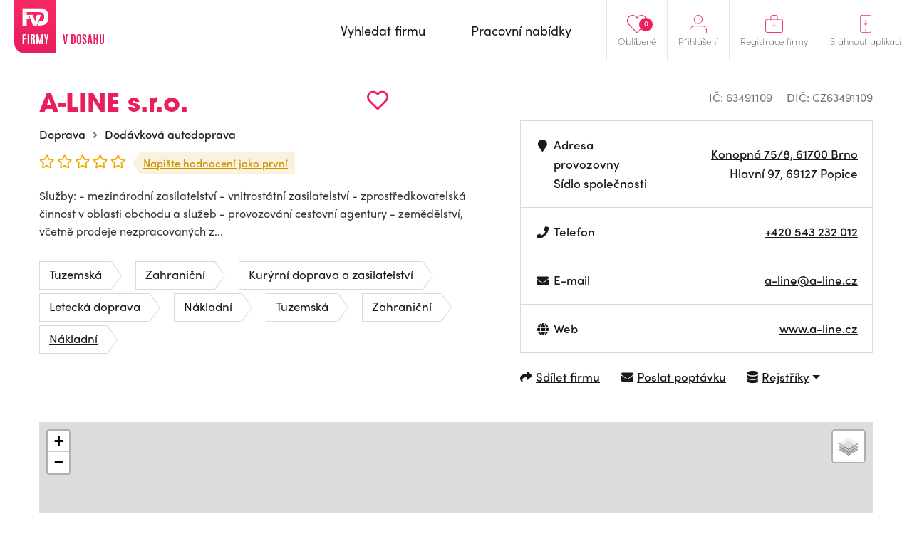

--- FILE ---
content_type: text/html; charset=UTF-8
request_url: https://www.firmyvdosahu.cz/detail/63491109-a-line-s-r-o-konopna-brno?cat=65
body_size: 7116
content:
<!doctype html>
<html lang="cs">
<head>
    <meta charset="utf-8">
    <meta name="viewport" content="width=device-width, initial-scale=1, shrink-to-fit=no">
    <meta name="csrf-token" content="mFvt0UGlNkKy5HUUnHx1sA4EQOUVIbFo9FSB8AkY" />
    <meta name="robots" content="index, follow">

    <style>
        img, svg { max-width: 0px;height: auto; }
        .smap img{ max-width: none;}
    </style>

    <link href="https://use.typekit.net/zhh1hrj.css" rel="stylesheet" crossorigin="anonymous" />
    <link href="/css/vendor.css?id=93eba2034ad937662409" rel="stylesheet">
    <link href="/css/app.css?id=b310c5943a3b659bde28" rel="stylesheet">
    <link href="https://cdnjs.cloudflare.com/ajax/libs/raty/2.8.0/jquery.raty.css" rel="stylesheet" crossorigin="anonymous" />
    <script src="https://ajax.googleapis.com/ajax/libs/jquery/3.4.0/jquery.min.js" crossorigin="anonymous"></script>

    <link rel="stylesheet" href="https://unpkg.com/leaflet@1.9.4/dist/leaflet.css">
    <script src="https://unpkg.com/leaflet@1.9.4/dist/leaflet.js" ></script>

    <meta name="author" content="JM Rollss s.r.o." />
    <meta name="copyright" content="&copy; 2026, JM Rollss s.r.o." />
    <meta name="keywords" content="katalog firem, firmy, firma, katalog firem, databáze firem, firmy v dosahu, firmy v okolí" />
    <meta name="description" content="A-LINE s.r.o., Hlavní 97, 69127 Popice">

    <meta property="og:title" content="A-LINE s.r.o. | Firmy v dosahu" />
    <meta property="og:description" content="A-LINE s.r.o., Hlavní 97, 69127 Popice" />
    <meta property="og:type" content="website" />
    <meta property="og:url" content="https://www.firmyvdosahu.cz/detail/63491109-a-line-s-r-o-konopna-brno" />
        <link rel="icon" type="image/png" href="https://www.firmyvdosahu.cz/img/favicons/favicon-16x16.png" sizes="16x16" />
<link rel="icon" type="image/png" href="https://www.firmyvdosahu.cz/img/favicons/favicon-32x32.png" sizes="32x32" />
<link rel="icon" type="image/png" href="https://www.firmyvdosahu.cz/img/favicons/android-icon-36x36.png" sizes="36x36" />
<link rel="icon" type="image/png" href="https://www.firmyvdosahu.cz/img/favicons/android-icon-48x48.png" sizes="48x48" />
<link rel="icon" type="image/png" href="https://www.firmyvdosahu.cz/img/favicons/android-icon-72x72.png" sizes="72x72" />
<link rel="icon" type="image/png" href="https://www.firmyvdosahu.cz/img/favicons/favicon-96x96.png" sizes="96x96" />
<link rel="icon" type="image/png" href="https://www.firmyvdosahu.cz/img/favicons/android-icon-144x144.png" sizes="144x144" />
<link rel="icon" type="image/png" href="https://www.firmyvdosahu.cz/img/favicons/android-icon-192x192.png" sizes="192x192" />

<link rel="apple-touch-icon" type="image/png" sizes="57x57" href="https://www.firmyvdosahu.cz/img/favicons/apple-icon-57x57.png" />
<link rel="apple-touch-icon" type="image/png" sizes="60x60" href="https://www.firmyvdosahu.cz/img/favicons/apple-icon-60x60.png" />
<link rel="apple-touch-icon" type="image/png" sizes="72x72" href="https://www.firmyvdosahu.cz/img/favicons/apple-icon-72x72.png" />
<link rel="apple-touch-icon" type="image/png" sizes="76x76" href="https://www.firmyvdosahu.cz/img/favicons/apple-icon-76x76.png" />
<link rel="apple-touch-icon" type="image/png" sizes="114x114" href="https://www.firmyvdosahu.cz/img/favicons/apple-icon-114x114.png" />
<link rel="apple-touch-icon" type="image/png" sizes="120x120" href="https://www.firmyvdosahu.cz/img/favicons/apple-icon-120x120.png" />
<link rel="apple-touch-icon" type="image/png" sizes="144x144" href="https://www.firmyvdosahu.cz/img/favicons/apple-icon-144x144.png" />
<link rel="apple-touch-icon" type="image/png" sizes="152x152" href="https://www.firmyvdosahu.cz/img/favicons/apple-icon-152x152.png" />
<link rel="apple-touch-icon" type="image/png" sizes="180x180" href="https://www.firmyvdosahu.cz/img/favicons/apple-icon-180x180.png" />
<link rel="apple-touch-icon-precomposed" type="image/png" href="https://www.firmyvdosahu.cz/img/favicons/apple-icon-precomposed.png" />
    <meta name="theme-color" content="#EB1E5E" />
    <title>A-LINE s.r.o. | Firmy v dosahu</title>
            <script type="text/plain" data-cookiecategory="analytics" async src="https://www.googletagmanager.com/gtag/js?id=UA-151021570-1"></script>
        <script type="text/plain" data-cookiecategory="analytics">
            window.dataLayer = window.dataLayer || [];
            function gtag(){dataLayer.push(arguments);}
            gtag('js', new Date());
            gtag('config', 'UA-151021570-1');
        </script>
    </head>
<body class="preload">
    <div class="web-wrap" id="top">
        <nav>
            <div class="container">
                <a class="logo" href="https://www.firmyvdosahu.cz"><img src="/img/logo.png?id=c2a0784eec368239fb68" alt="Firmy v dosahu"/></a>
                <ul class="right-menu">
                                        <li class="favourites">
                        <a href="https://www.firmyvdosahu.cz/oblibene">
                            <svg xmlns="http://www.w3.org/2000/svg" width="25.797" height="22.698" viewBox="0 0 25.797 22.698">
    <path id="Icon_awesome-heart" data-name="Icon awesome-heart" d="M22.387,3.731a6.622,6.622,0,0,0-9.036.659l-.954.983-.954-.983a6.622,6.622,0,0,0-9.036-.659A6.954,6.954,0,0,0,1.927,13.8L11.3,23.475a1.518,1.518,0,0,0,2.194,0L22.862,13.8a6.949,6.949,0,0,0-.475-10.068Z" transform="translate(0.502 -1.745)" fill="none" stroke="#ee215f" stroke-width="1"/>
</svg>

                            <span>Oblíbené</span>
                            <em class="count">0</em>
                        </a>
                    </li>
                                            <li>
                            <a href="#menu-top-login" data-toggle="collapse" aria-expanded="false" aria-controls="menu-top-login">
                                <svg xmlns="http://www.w3.org/2000/svg" width="25" height="25.5" viewBox="0 0 25 25.5">
    <g id="Icon_feather-user" data-name="Icon feather-user" transform="translate(-5.5 -4)">
        <path id="Path_500" data-name="Path 500" d="M30,31.5v-3a6,6,0,0,0-6-6H12a6,6,0,0,0-6,6v3" transform="translate(0 -2.5)" fill="none" stroke="#ee215f" stroke-linecap="round" stroke-linejoin="round" stroke-width="1"/>
        <path id="Path_501" data-name="Path 501" d="M24,10.5a6,6,0,1,1-6-6A6,6,0,0,1,24,10.5Z" fill="none" stroke="#ee215f" stroke-linecap="round" stroke-linejoin="round" stroke-width="1"/>
    </g>
</svg>

                                <span>Přihlášení</span>
                            </a>

                            <div class="box-hover collapse" id="menu-top-login">
                                <div class="in">
                                    <form method="POST" action="https://www.firmyvdosahu.cz/login">
                                        <input type="hidden" name="_token" value="mFvt0UGlNkKy5HUUnHx1sA4EQOUVIbFo9FSB8AkY">                                        <div class="form-group">
                                            <label>E-mail</label>
                                            <input type="email" class="form-control" name="email" required tabindex="1">
                                        </div>
                                        <div class="form-group">
                                            <label>Heslo<a href="https://www.firmyvdosahu.cz/password/reset" tabindex="4">Zapomenuté heslo</a></label>
                                            <input type="password" class="form-control" name="password" required tabindex="2">
                                        </div>
                                        <div class="buttons buttons-login">
                                            <button type="submit" class="btn btn-danger" tabindex="3">Přihlásit se</button>
                                        </div>
                                    </form>
                                </div>
                            </div>
                        </li>
                                        <li>
                        <a href="https://www.firmyvdosahu.cz/registrace-firmy">
                            <svg xmlns="http://www.w3.org/2000/svg" width="27" height="27" viewBox="0 0 27 27">
    <g id="Group_519" data-name="Group 519" transform="translate(-1600 -21)">
        <g id="Icon_feather-briefcase" data-name="Icon feather-briefcase" transform="translate(1597.3 17)">
            <path id="Path_502" data-name="Path 502" d="M5.6,10.5H26.4A2.738,2.738,0,0,1,29,13.357V27.643A2.738,2.738,0,0,1,26.4,30.5H5.6A2.738,2.738,0,0,1,3,27.643V13.357A2.738,2.738,0,0,1,5.6,10.5Z" transform="translate(0.2 0)" fill="none" stroke="#ee215f" stroke-linecap="round" stroke-linejoin="round" stroke-width="1"/>
            <path id="Path_503" data-name="Path 503" d="M22,11.5V7.125A2.565,2.565,0,0,0,19.5,4.5h-5A2.565,2.565,0,0,0,12,7.125V11.5" transform="translate(-0.8)" fill="none" stroke="#ee215f" stroke-linecap="round" stroke-linejoin="round" stroke-width="1"/>
        </g>
        <line id="Line_6" data-name="Line 6" x2="7" transform="translate(1610 37.5)" fill="none" stroke="#ee215f" stroke-linecap="round" stroke-width="1"/>
        <line id="Line_7" data-name="Line 7" y1="7" transform="translate(1613.43 34.07)" fill="none" stroke="#ee215f" stroke-linecap="round" stroke-width="1"/>
    </g>
</svg>

                            <span>Registrace firmy</span>
                        </a>
                    </li>
                    <li class="mob-app-stores">
                        <a href="#menu-top-app" data-toggle="collapse" aria-expanded="false" aria-controls="menu-top-app">
                            <svg xmlns="http://www.w3.org/2000/svg" width="21" height="31" viewBox="0 0 21 31">
    <g id="Group_518" data-name="Group 518" transform="translate(-1643 -19)">
        <g id="Icon_feather-smartphone" data-name="Icon feather-smartphone" transform="translate(1636.3 16.5)">
            <path id="Path_504" data-name="Path 504" d="M10.357,3H24.643A2.931,2.931,0,0,1,27.5,6V30a2.931,2.931,0,0,1-2.857,3H10.357A2.931,2.931,0,0,1,7.5,30V6a2.931,2.931,0,0,1,2.857-3Z" transform="translate(-0.3)" fill="none" stroke="#ee215f" stroke-linecap="round" stroke-linejoin="round" stroke-width="1"/>
            <g id="Ellipse_4" data-name="Ellipse 4" transform="translate(16.2 27.5)" fill="none" stroke="#ee215f" stroke-width="1">
                <circle cx="1" cy="1" r="1" stroke="none"/>
                <circle cx="1" cy="1" r="0.5" fill="none"/>
            </g>
        </g>
        <g id="Group_517" data-name="Group 517" transform="translate(1)">
            <line id="Line_10" data-name="Line 10" y2="8" transform="translate(1652.5 28.5)" fill="none" stroke="#ee215f" stroke-linecap="round" stroke-width="1"/>
            <path id="Path_505" data-name="Path 505" d="M12820.967,37.606l3.007,3.007,3.007-3.007" transform="translate(-11171.467 -3.811)" fill="none" stroke="#ee215f" stroke-linecap="round" stroke-linejoin="round" stroke-width="1"/>
        </g>
    </g>
</svg>

                            <span>Stáhnout aplikaci</span>
                        </a>
                        <div class="box-hover box-links collapse" id="menu-top-app">
                            <div class="in">
                                <p class="heading">Poptejte firmu<br>jedním klikem přímo<br>z vašeho mobilu</p>
                                <div class="row store-links">
                                    <a href="https://apps.apple.com/us/app/firmy-v-dosahu-cz/id1498589972?l=cs&ls=1" class="col">
                                        <img src="/img/mob_app/appstore.svg?id=ae3c14dc1ff4ca0517e0" alt="Mobilní aplikace pro iPhone" title="Mobilní aplikace pro iPhone"/>
                                    </a>
                                    <a href="https://play.google.com/store/apps/details?id=cz.firmyvdosahu" class="col">
                                        <img src="/img/mob_app/googleplay.svg?id=9038199aa1858decb264" alt="Mobilní aplikace pro Android" title="Mobilní aplikace pro Android" />
                                    </a>
                                </div>
                                <p class="more-info"><a href="https://www.firmyvdosahu.cz/app">Více informací o aplikaci</a></p>
                            </div>
                        </div>
                    </li>
                </ul>
                <ul class="main-menu">
                    <li  class="active" >
                        <a href="https://www.firmyvdosahu.cz"><span>Vyhledat firmu</span></a>
                    </li>
                    <li >
                        <a href="https://www.firmyvdosahu.cz/nabidky-prace"><span>Pracovní nabídky</span></a>
                    </li>
                </ul>
                <button class="hamburger hamburger--collapse" type="button">
                    <span class="hamburger-box">
                        <span class="hamburger-inner"></span>
                    </span>
                    <span class="hamburger-label">Menu</span>
                </button>
            </div>
        </nav>

        <div class="web-content ">
                <div class="container">
        <div class="detail-top">
            <div class="info">
                <div class="info-top">
                                        <div class="in">
                        <h1>
                            A-LINE s.r.o.
                            <span
    class="favourite-add" title="Přidat do oblíbených"
    data-id="1819082" data-type="business-place">
        <i class="far fa-heart"></i>
</span>
                        </h1>
                                                    <ul class="breadcrumb-custom">
                                                                    <li><a href="https://www.firmyvdosahu.cz/katalog/doprava">Doprava</a></li>
                                                                <li><a href="https://www.firmyvdosahu.cz/katalog/dodavkova-autodoprava">Dodávková autodoprava</a></li>
                            </ul>
                                                <div class="rating">
                            <div class="raty" data-score="0" data-read-only="1"></div>
                            <a href="#rating-list" class="rating-link">
                                                                    Napište hodnocení jako první
                                                            </a>
                        </div>
                    </div>
                </div>
                                    <p>Služby: - mezinárodní zasilatelství - vnitrostátní zasilatelství - zprostředkovatelská činnost v oblasti obchodu a služeb - provozování cestovní agentury - zemědělství, včetně prodeje nezpracovaných z...</p>
                






                                    <ul class="tags">
                                                    <li><a href="https://www.firmyvdosahu.cz/katalog/tuzemska-66" class="tag">Tuzemská</a></li>
                                                    <li><a href="https://www.firmyvdosahu.cz/katalog/zahranicni-67" class="tag">Zahraniční</a></li>
                                                    <li><a href="https://www.firmyvdosahu.cz/katalog/kuryrni-doprava-a-zasilatelstvi" class="tag">Kurýrní doprava a zasilatelství</a></li>
                                                    <li><a href="https://www.firmyvdosahu.cz/katalog/letecka-doprava" class="tag">Letecká doprava</a></li>
                                                    <li><a href="https://www.firmyvdosahu.cz/katalog/nakladni-72" class="tag">Nákladní</a></li>
                                                    <li><a href="https://www.firmyvdosahu.cz/katalog/tuzemska-76" class="tag">Tuzemská</a></li>
                                                    <li><a href="https://www.firmyvdosahu.cz/katalog/zahranicni-77" class="tag">Zahraniční</a></li>
                                                    <li><a href="https://www.firmyvdosahu.cz/katalog/nakladni-83" class="tag">Nákladní</a></li>
                                            </ul>
                            </div>
            <div class="info-table info-table-wrap">
                <ul class="ic-dic">
                    <li>IČ: 63491109</li>
                                            <li>DIČ: CZ63491109</li>
                                    </ul>
                <table>
                    <tbody>
                    <tr>
                        <td>
                            <div>
                                <i class="fa fa-fw fa-map-marker" aria-hidden="true"></i>
                                <div>
                                    Adresa provozovny<br class="d-none d-sm-inline"/>
                                    <span class="d-none d-sm-inline">Sídlo společnosti</span>
                                </div>
                            </div>
                        </td>
                        <td>
                            <a href="https://mapy.com/fnc/v1/route?mapset=traffic&amp;end=16.620700037751,49.179072721009" title="Navigovat" target="_blank">
    Konopná 75/8, 61700 Brno
</a>
                            <br/>
                            <a href="https://mapy.com/fnc/v1/search?query=Hlavní 97, 69127 Popice" title="Navigovat" target="_blank">
    Hlavní 97, 69127 Popice
</a>
                        </td>
                    </tr>
                                            <tr class="desktop-only">
                            <td>
                                <div>
                                    <i class="fa fa-fw fa-phone" aria-hidden="true"></i>
                                                                            Telefon<br/>
                                                                    </div>
                            </td>
                            <td>
                                                                    <a href="tel:+420543232012">+420 543 232 012</a><br/>
                                                            </td>
                        </tr>
                        <tr class="mobile-only">
                            <td>
                                <div>
                                    <i class="fa fa-fw fa-phone" aria-hidden="true"></i>
                                    Telefon
                                </div>
                            </td>
                            <td>
                                                                    <a href="tel:+420543232012">+420 543 232 012</a><br/>
                                                            </td>
                        </tr>
                                                                <tr>
                            <td>
                                <div>
                                    <i class="fa fa-fw fa-envelope" aria-hidden="true"></i>
                                                                            E-mail<br/>
                                                                    </div>
                            </td>
                            <td>
                                                                    <a href="/cdn-cgi/l/email-protection#ff9ed29396919abf9ed29396919ad19c85"><span class="__cf_email__" data-cfemail="f495d9989d9a91b495d9989d9a91da978e">[email&#160;protected]</span></a><br/>
                                                            </td>
                        </tr>
                                                                <tr>
                            <td>
                                <div><i class="fa fa-fw fa-globe" aria-hidden="true"></i>Web</div>
                            </td>
                            <td>
                                                                    <a href="http://www.a-line.cz" target="_blank" title="http://www.a-line.cz">www.a-line.cz</a><br/>
                                                            </td>
                        </tr>
                                                                                </tbody>
                </table>
                <ul class="links">
                    <li>
                        <a href="javascript: void(0);" data-toggle="modal" data-target="#modal-share">
                            <i class="fa fa-share" aria-hidden="true"></i><span>Sdílet firmu</span>
                        </a>
                    </li>
                                            <li>
                            <a href="javascript: void(0);" data-toggle="modal" data-target="#modal-poptavka" data-id="1819082">
                                <i class="fa fa-envelope" aria-hidden="true"></i><span>Poslat poptávku</span>
                            </a>
                        </li>
                    
                    <li class="dropdown">
                        <a href="javascript:void(0);" class="dropdown-toggle" id="registersLinks" data-toggle="dropdown" aria-haspopup="true" aria-expanded="false">
                            <i class="fa fa-database" aria-hidden="true"></i>
                            <span>Rejstříky</span>
                        </a>
                        <div class="dropdown-menu" aria-labelledby="registersLinks">
                            <a class="dropdown-item" href="https://or.justice.cz/ias/ui/rejstrik-dotaz?dotaz=63491109" target="_blank" >Veřejný rejstřík (Justice.cz)</a>
                            <a class="dropdown-item" href="http://www.rzp.cz/cgi-bin/aps_cacheWEB.sh?VSS_SERV=ZVWSBJFND&Action=Search&PRESVYBER=0&PODLE=subjekt&ICO=63491109&VYPIS=2" target="_blank" >Živnostenský rejstřík (RŽP)</a>
                            <a class="dropdown-item" href="https://isir.justice.cz/isir/ueu/vysledek_lustrace.do?ic=63491109" target="_blank" >Insolvenční rejstřík (ISIR)</a>
                        </div>
                    </li>
                </ul>
                <ul class="links-mobile">
                    <li>
                        <a href="javascript: void(0);" data-toggle="modal" data-target="#modal-share">
                            <i class="fa fa-share" aria-hidden="true"></i><span>Sdílet firmu</span>
                        </a>
                    </li>
                                            <li><a href="javascript: void(0);" data-toggle="modal" data-target="#modal-poptavka" data-id="1819082">
                                <i class="fa fa-envelope" aria-hidden="true"></i><span>Poptávka</span></a>
                        </li>
                                    </ul>
                                    <div class="modal fade modal-poptavka" id="modal-poptavka" tabindex="-1"
     data-backdrop="static" data-form-url="https://www.firmyvdosahu.cz/poptavka/form">
    <div class="modal-dialog modal-dialog-centered">
        <div class="modal-content">
            <div class="modal-loader">
                <div class="modal-header">
                    <h5 class="modal-title">Poptávka</h5>
                    <button type="button" class="close" data-dismiss="modal" aria-label="Zavřít"></button>
                </div>
                <div class="modal-body text-center">
                    <div class="spinner-border m-5" role="status">
                        <span class="sr-only">Načítám...</span>
                    </div>
                </div>
            </div>
            <div class="modal-error d-none">
                <div class="modal-header">
                    <h5 class="modal-title">Poptávka</h5>
                    <button type="button" class="close" data-dismiss="modal" aria-label="Zavřít"></button>
                </div>
                <div class="modal-body">
                    <div class="alert alert-danger"></div>
                </div>
            </div>
            <div class="modal-content-loaded"></div>
        </div>
    </div>
</div>
                            </div>
        </div>

        <div class="detail-map">
            <div id="detail-map"
                 data-map-name="A-LINE s.r.o."
                 data-map-lat="49.1790727"
                 data-map-long="16.6207000"
                 data-map-address="Konopná 75/8, 61700 Brno"
                 data-map-user-lat=""
                 data-map-user-long=""
                 data-mapy-cz-api-key="GQWfXdSD95nf6RBL85DYn0YqV7r8e_ixj--36llAFWI"
            ></div>
                        <a id="map-link-detail" href="https://mapy.com/fnc/v1/route?mapset=traffic&amp;end=16.620700037751,49.179072721009" class="btn btn-danger btn-sm" target="_blank">
                <i class="fa fa-map-marker" aria-hidden="true"></i>
                <span>
                    <span>Navigovat</span>
                                    </span>
            </a>
        </div>

        <div class="rating-list" id="rating-list">
                        <h3>Hodnocení této firmy (0)</h3>
                            <p>Tuto pobočku zatím nikdo neohodnotil</p>
            
            <div class="tools">
                                <a href="javascript: void(0);" class="btn btn-danger btn-sm" data-toggle="modal" data-target="#modal-hodnoceni">Chci napsat vlastní hodnocení</a>
            </div>

            <div class="modal fade" id="modal-hodnoceni" tabindex="-1">
    <div class="modal-dialog modal-dialog-centered">
        <div class="modal-content">
            <div class="modal-header">
                <h5 class="modal-title">
                    Hodnocení firmy
                    <small>A-LINE s.r.o.</small>
                </h5>
                <button type="button" class="close" data-dismiss="modal" aria-label="Zavřít"></button>
            </div>
            <div class="modal-body">
                <form method="POST" action="https://www.firmyvdosahu.cz/hodnoceni/1819082">
                    <input type="hidden" name="_token" value="mFvt0UGlNkKy5HUUnHx1sA4EQOUVIbFo9FSB8AkY">                    
                    <div class="form-group">
                        <label for="fname"><span>Jméno a příjmení<sup>*</sup></span></label>
                        <input type="text" name="name" id="fname" class="form-control " value="" />
                                            </div>

                    <div class="form-group">
                        <label for="femail"><span>E-mailová adresa<sup>*</sup></span></label>
                        <input type="email" name="email" id="femail" class="form-control " value=""
                               data-inputmask="'alias': 'email'"/>
                                            </div>

                    <div class="form-group">
                        <div class="rating-active">
                            <div class="raty raty-edit" data-score="0"></div>
                            <div class="raty-info">Vaše hodnocení</div>
                        </div>
                    </div>

                    <div class="form-group">
                        <label for="fcomment"><span>Textová recenze <small>(volitelná)</small></span></label>
                        <textarea name="comment" id="fcomment" class="form-control "></textarea>
                                            </div>

                    <div class="buttons">
                        <button type="submit" class="btn btn-danger">Odeslat hodnocení</button>
                    </div>
                </form>
            </div>
        </div>
    </div>
</div>
        </div>

        
        
        
        
                    <p class="not-registered"><strong>*</strong> Informace o této společnosti pochází z veřejně dostupných zdrojů a rejstříků a nemusí být zcela přesné.</p>
            </div>

    <div class="modal fade modal-share" id="modal-share" tabindex="-1">
        <div class="modal-dialog modal-dialog-centered">
            <div class="modal-content">
                <div class="modal-header">
                    <h5 class="modal-title">
                        Sdílet firmu
                        <small><a href="https://www.firmyvdosahu.cz/detail/63491109-a-line-s-r-o-konopna-brno">A-LINE s.r.o.</a></small>
                    </h5>
                    <button type="button" class="close" data-dismiss="modal" aria-label="Zavřít"></button>
                </div>
                <div class="modal-body">
                    <form method="POST" action="https://www.firmyvdosahu.cz/1819082/share">
                        <input type="hidden" name="_token" value="mFvt0UGlNkKy5HUUnHx1sA4EQOUVIbFo9FSB8AkY">                        <div class="form-group">
                            <label for="femail"><span>Odeslat na e-mail<sup>*</sup></span></label>
                            <input type="text" name="email" id="femail" class="form-control" />
                        </div>
                        <div class="buttons">
                            <button type="submit" class="btn btn-danger">Odeslat e-mailem</button>
                        </div>
                    </form>

                    <div class="share-success">
                        <div class="alert alert-success" role="alert">
                            <strong>Odkaz byl odeslán.</strong><br><br>
                            Na zadaný e-mail byl odeslán odkaz na detail firmy.
                        </div>
                        <div class="buttons">
                            <button type="submit" class="btn btn-secondary" data-dismiss="modal">Zpět na profil firmy
                            </button>
                        </div>
                    </div>

                    <div class="share-or"><span>nebo</span></div>

                    <div class="buttons buttons-share">
                        <a class="btn fb-share-button" target="_blank"
                           href="https://www.facebook.com/sharer/sharer.php?u=https%3A%2F%2Fwww.firmyvdosahu.cz%2Fdetail%2F63491109-a-line-s-r-o-konopna-brno&picture=&title=A-LINE+s.r.o.&description=A-LINE+s.r.o.%2C+Hlavn%C3%AD+97%2C+69127+Popice">
                            <img src="/img/ico-fb-circle.svg?id=75bb1d3d6251169b3298" alt="" /> <span>Sdílet na Facebook</span>
                        </a>
                        <a class="btn twitter-share-button" target="_blank"
                           href="https://twitter.com/share?url=https%3A%2F%2Fwww.firmyvdosahu.cz%2Fdetail%2F63491109-a-line-s-r-o-konopna-brno">
                            <img src="/img/ico-tw-circle.svg?id=2d82554e5538e5823e67" alt="" /> <span>Sdílet na Twitter</span>
                        </a>
                    </div>
                </div>
            </div>
        </div>
    </div>
        </div>

        <footer>
            <div class="container">
                <div class="row">
                    <div class="logo col-md-4">
                        <div class="logo-wrap">
                            <a class="logo" href="https://www.firmyvdosahu.cz"><img src="/img/logo.png?id=c2a0784eec368239fb68"/></a>
                            <p class="heading">Jedinečný firemní<br>a&nbsp;pracovní portál</p>
                        </div>
                        <p class="copy">&copy; Firmy v dosahu.cz</p>
                    </div>
                    <ul class="col-md-8 row">
                        <li class="col">
                            <strong>
                                Firmy v dosahu
                                <span class="toggle collapsed" data-toggle="collapse" href="#footerMenu1"></span>
                            </strong>
                            <ul id="footerMenu1">
                                <li><a href="https://www.firmyvdosahu.cz/app">Aplikace</a></li>
                                <li><a href="https://www.firmyvdosahu.cz">Firmy</a></li>
                                <li><a href="https://www.firmyvdosahu.cz/nabidky-prace">Pracovní nabídky</a></li>
                            </ul>
                        </li>
                        <li class="col">
                            <strong>
                                Důležité odkazy
                                <span class="toggle collapsed" data-toggle="collapse" href="#footerMenu2"></span>
                            </strong>
                            <ul id="footerMenu2">
                                <li><a href="https://www.firmyvdosahu.cz/ochrana-osobnich-udaju">Zpracování osobních údajů</a></li>
                                <li><a href="https://www.firmyvdosahu.cz/obchodni-podminky">Obchodní podmínky</a></li>
                                <li><a href="https://www.firmyvdosahu.cz/kontakt">Kontakt</a></li>
                            </ul>
                        </li>
                        <li class="col">
                            <strong>
                                Pro firmy
                                <span class="toggle collapsed" data-toggle="collapse" href="#footerMenu3"></span>
                            </strong>
                            <ul id="footerMenu3">
                                <li><a href="https://www.firmyvdosahu.cz/registrace-firmy">registrace</a></li>
                                <li><a href="https://www.firmyvdosahu.cz/login">přihlášení</a></li>
                                <li><a href="https://www.firmyvdosahu.cz/vlozit-nabidku-prace">přidat pracovní nabídku</a></li>
                                <li><a href="https://www.firmyvdosahu.cz/cenik">ceník</a></li>
                            </ul>
                        </li>
                    </ul>
                </div>
            </div>
        </footer>
    </div>

    <script data-cfasync="false" src="/cdn-cgi/scripts/5c5dd728/cloudflare-static/email-decode.min.js"></script><script type="text/javascript" src="https://cdnjs.cloudflare.com/ajax/libs/popper.js/1.14.7/umd/popper.min.js" crossorigin="anonymous"></script>
    <script type="text/javascript" src="https://stackpath.bootstrapcdn.com/bootstrap/4.3.1/js/bootstrap.min.js" crossorigin="anonymous"></script>
    <script type="text/javascript" src="https://ajax.googleapis.com/ajax/libs/jqueryui/1.12.1/jquery-ui.min.js" crossorigin="anonymous"></script>
    <script type="text/javascript" src="https://cdnjs.cloudflare.com/ajax/libs/fancybox/3.5.7/jquery.fancybox.min.js" crossorigin="anonymous"></script>
    <script type="text/javascript" src="https://cdnjs.cloudflare.com/ajax/libs/raty/2.8.0/jquery.raty.min.js" crossorigin="anonymous"></script>
    <script type="text/javascript" src="https://cdnjs.cloudflare.com/ajax/libs/OwlCarousel2/2.3.4/owl.carousel.min.js" crossorigin="anonymous"></script>
    <script type="text/javascript" src="https://cdnjs.cloudflare.com/ajax/libs/js-cookie/2.2.1/js.cookie.min.js" crossorigin="anonymous"></script>
    <script type="text/javascript" src="https://cdnjs.cloudflare.com/ajax/libs/jquery.inputmask/3.3.4/jquery.inputmask.bundle.min.js" crossorigin="anonymous"></script>
    <script type="text/javascript" src="https://cdnjs.cloudflare.com/ajax/libs/select2/4.0.13/js/select2.min.js" crossorigin="anonymous"></script>
    <script type="text/javascript" src="https://cdnjs.cloudflare.com/ajax/libs/select2/4.0.13/js/i18n/cs.js" crossorigin="anonymous"></script>
    <script type="text/javascript" src="https://cdn.jsdelivr.net/npm/gasparesganga-jquery-loading-overlay@2.1.7/dist/loadingoverlay.min.js" crossorigin="anonymous"></script>
    <script type="text/javascript" src="https://cdn.jsdelivr.net/gh/orestbida/cookieconsent@v2.7.2/dist/cookieconsent.js" crossorigin="anonymous"></script>

    <link href="https://cdnjs.cloudflare.com/ajax/libs/select2/4.0.8/css/select2.min.css" rel="stylesheet" crossorigin="anonymous" />

    <script type="text/javascript" src="/js/popper.min.js?id=a122fa3457c14deef8cc"></script>
    <script type="text/javascript" src="/js/app.js?id=0078c09bebbb79920492"></script>

    <script defer src="https://static.cloudflareinsights.com/beacon.min.js/vcd15cbe7772f49c399c6a5babf22c1241717689176015" integrity="sha512-ZpsOmlRQV6y907TI0dKBHq9Md29nnaEIPlkf84rnaERnq6zvWvPUqr2ft8M1aS28oN72PdrCzSjY4U6VaAw1EQ==" data-cf-beacon='{"version":"2024.11.0","token":"f326b82bbeae47429418a330774acdf8","r":1,"server_timing":{"name":{"cfCacheStatus":true,"cfEdge":true,"cfExtPri":true,"cfL4":true,"cfOrigin":true,"cfSpeedBrain":true},"location_startswith":null}}' crossorigin="anonymous"></script>
</body>
</html>
